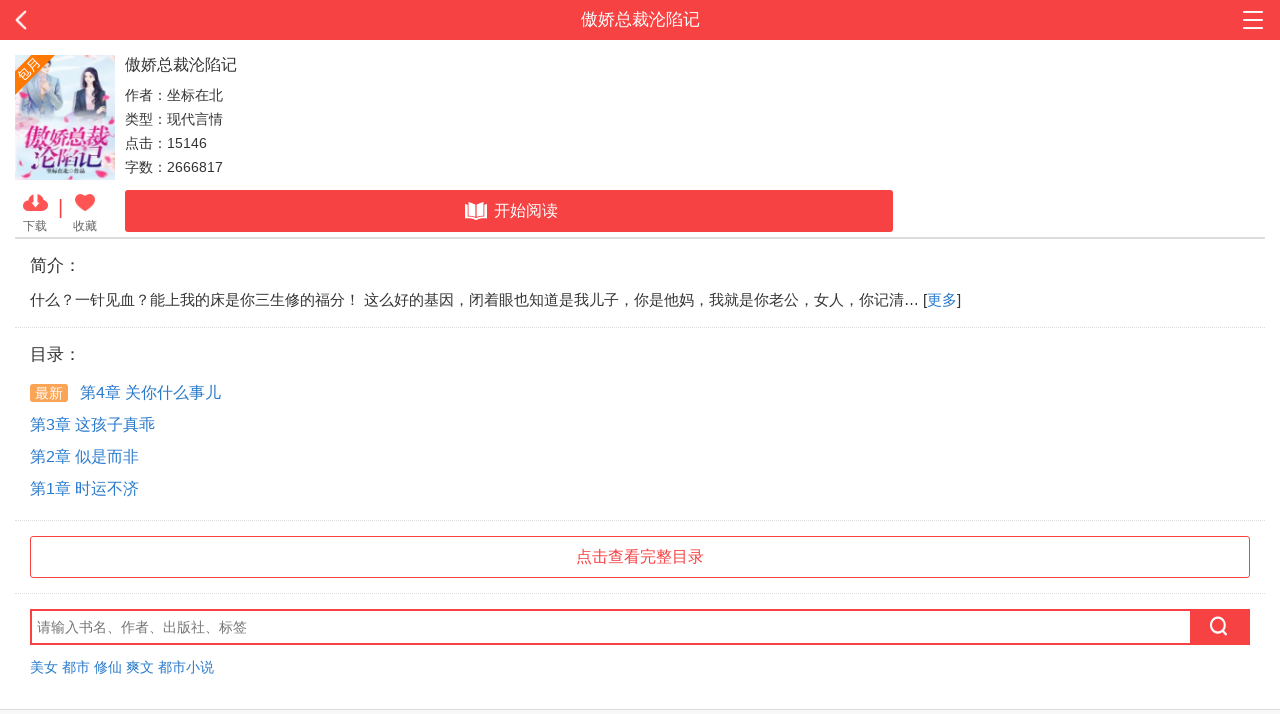

--- FILE ---
content_type: text/html;charset=utf-8
request_url: https://wap.yc.ifeng.com/book/3213626?next=/book/3213626/2
body_size: 10273
content:
<!DOCTYPE> <html> <head> <meta charset="utf-8"> <title>傲娇总裁沦陷记无弹窗广告(坐标在北),傲娇总裁沦陷记最新章节-凤凰网书城</title> <meta name="keywords" content="傲娇总裁沦陷记,傲娇总裁沦陷记最新章节"/> <meta name="description" content="傲娇总裁沦陷记无弹窗最新章节正版授权，《傲娇总裁沦陷记》情节跌宕起伏、扣人心弦，是一本情节与文笔俱佳的玄幻小说，凤凰网书城免费提供傲娇总裁沦陷记最新清爽干净的文字章节在线阅读。"/> <meta property="og:type" content="novel"/> <meta property="og:title" content="傲娇总裁沦陷记"/> <meta property="og:description" content="什么？一针见血？能上我的床是你三生修的福分！ 这么好的基因，闭着眼也知道是我儿子，你是他妈，我就是你老公，女人，你记清楚了！"/> <meta property="og:image" content="https://res.read.ifeng.com/images/book/3213626.jpg"/> <meta property="og:novel:category" content="现代言情"/> <meta property="og:novel:author" content="坐标在北"/> <meta property="og:novel:book_name" content="傲娇总裁沦陷记"/> <meta property="og:novel:read_url" content="https://wap.yc.ifeng.com/book/3213626"/> <meta property="og:url" content="https://wap.yc.ifeng.com/book/3213626"/> <meta property="og:novel:status" content=" 连载 "/> <meta property="og:novel:update_time" content="2024年03月31日 00:00"/> <meta property="og:novel:latest_chapter_name" content="第1163章 信号干扰器"/> <meta property="og:novel:latest_chapter_url" content="https://wap.yc.ifeng.com/book/3213626/1156"/> <meta name="viewport" content="width=device-width, user-scalable=no, initial-scale=1.0, maximum-scale=1.0, minimum-scale=1.0"> <meta name="format-detection" content="telephone=no"/> <meta name="format-detection" content="email=no"/> <meta name="author" content="m.cbchot.com"/> <meta name="apple-mobile-web-app-capable" content="yes"/> <meta name="apple-mobile-web-app-status-bar-style" content="black"/> <link rel="shortcut icon" href="//wap.yc.ifeng.com//favicon.ico" type="image/x-icon"/> <link rel="apple-touch-icon" sizes="57x57" href="//wap.yc.ifeng.com//images/icon57x57.png"/> <link rel="apple-touch-icon" sizes="72x72" href="//wap.yc.ifeng.com//images/icon72x72.png"/> <link rel="apple-touch-icon" sizes="114x114" href="//wap.yc.ifeng.com//images/icon114x114.png"/> <link rel="apple-touch-icon" sizes="144x144" href="//wap.yc.ifeng.com//images/icon144x144.png"/> <link rel="stylesheet" href="//wap.yc.ifeng.com//css/styles.css"/> <link rel="stylesheet" href="//wap.yc.ifeng.com//css/cover_qb.css?v=1"/> </head> <body> <div class="temp-main"> <div class="body"> <div class="header"> <a href="#" class="icon-back">返回</a> <h2>傲娇总裁沦陷记</h2> <div class="header-side"> <a href="javascript:;" class="icon-nav"></a> </div> <div class="sub-nav-bg"></div> <div class="sub-nav"> <ul> <li><a href="https://iyc.ifeng.com/">首页</a></li> <li><a href="/account/bookshelf?next=/book/3213626">我的书架</a></li> <li><a href="/user/space?next=/book/3213626">充值/会员</a></li> </ul> </div> </div> <div class="cover book-month"> <ul class="book-info"> <li class="cover-li"> <img src="https://res.read.ifeng.com/images/book/3213626.jpg" title="傲娇总裁沦陷记" alt="傲娇总裁沦陷记" onerror="javascript:this.src='https://res.read.ifeng.com/images/book/book.jpg'" class="cover-img"> <ul> <li class="cover-icon"> <a href="javascript:;" data-pos="middle" data-ifengpagefrom="book" data-id="3213626" class="halfbtn openapp"> <img src="//wap.yc.ifeng.com//images/cover-xz.png"/><br/>下载 </a> </li> <li class="split">|</li> <li class="cover-icon"> <a id="sc_btn" class="halfbtn" href="/account/login?next=/book/3213626?click=1"> <img src="//wap.yc.ifeng.com//images/cover-sc-0518.png" class="sc-new"><br/>收藏 </a> </li> </ul> </li> <li class="desc-li"> <h3>傲娇总裁沦陷记</h3> <p>作者：坐标在北</p> <p>类型：现代言情</p> <p>点击：15146</p> <p>字数：2666817</p> <div class="continue-read"> <a href="/book/3213626/1" class="blockbtn"><i class="icon-read"></i>开始阅读</a> </div> </li> </ul> <hr/> <hr/> <div class="section info"> <h3>简介：</h3> <p> 什么？一针见血？能上我的床是你三生修的福分！ 这么好的基因，闭着眼也知道是我儿子，你是他妈，我就是你老公，女人，你记清… [<a href="/book/3213626?intro=all">更多</a>] </p> </div> <hr class="dotted"/> <div class="section"> <h3>目录：</h3> <ul class="list"> <li> <a href="/book/3213626/4?next=/book/3213626"> <span class="icon">最新</span> 第4章 关你什么事儿 </a> </li> <li> <a href="/book/3213626/3?next=/book/3213626"> 第3章 这孩子真乖 </a> </li> <li> <a href="/book/3213626/2?next=/book/3213626"> 第2章 似是而非 </a> </li> <li> <a href="/book/3213626/1?next=/book/3213626"> 第1章 时运不济 </a> </li> </ul> </div> <hr class="dotted"/> <div class="section"> <a class="halfbtn" href="javascript:void(0);" onclick="location.href='/book/3213626/catalog'">点击查看完整目录</a> </div> <hr class="dotted"/> <div class="search"> <form action="/book/search" method="post"> <input type="text" name="query" placeholder="请输入书名、作者、出版社、标签"/> <button type="submit"><i class="icon-search"></i></button> </form> <div class="hotword"> <a href="/book/search?query=美女">美女</a> <a href="/book/search?query=都市">都市</a> <a href="/book/search?query=修仙">修仙</a> <a href="/book/search?query=爽文">爽文</a> <a href="/book/search?query=都市小说">都市小说</a> </div> </div> </div> <div class="footer" id="foottt"> <div><a href="https://iyc.ifeng.com/">首页</a><span class="split">·</span><a href="/account/bookshelf">书架</a><span class="split">·</span><a href="/charge">充值</a><span class="split">·</span><a href="http://iyc.ifeng.com/down17/index.shtml">客户端</a></div> <p>手机凤凰网 i.ifeng.com</p> </div> <script src="//wap.yc.ifeng.com//js/vendor/jquery.js"></script> <script type="text/javascript">
$(".icon-back").attr("href","javascript:history.back(-1)");

    /*.click(function(){if (window.history.length <= 0)
        return;
    if (typeof(window.history.back) != 'undefined') {
        window.history.back();
        return;
    } else if (typeof(window.history.go) != 'undefined') {
        window.history.go(-1);
        return;
    } else {
        window.location.href = window.document.referrer;
        return;
    }

if (navigator.userAgent && /(iPhone|iPad|iPod|Safari)/i.test(navigator.userAgent)) {
    $(".icon-back").attr("href","javascript:history.back(-1)")
}
*/
$(".list_a1").attr("href","javascript:void(0);").click(function(){
    if (window.history.length <= 0)
        return;
    if (typeof(window.history.back) != 'undefined') {
        window.history.back();
    } else if (typeof(window.history.go) != 'undefined') {
        window.history.go(-1);
    } else {
        window.location.href = window.document.referrer;
    }
});

function delCookie(name)
{
    var exp = new Date();
    exp.setTime(exp.getTime() - 1);
    var cval=getCookie(name);
    if(cval!=null)
        document.cookie= name + "="+cval+";expires="+exp.toGMTString();
}
if($("#temp_content").length==0){
    delCookie("href_cookie");
}
function getCookie(name)
{
    var arr,reg=new RegExp("(^| )"+name+"=([^;]*)(;|$)");
    if(arr=document.cookie.match(reg))
        return unescape(arr[2]);
    else
        return "no";
}



</script> <script type="text/javascript">

	 var gloableSettings={
            "vt":"5",
            "ch":"",
            "domain":"iyc.ifeng.com",
            "channelPath":"/book/"
        };


</script> <script src="https://p1.ifengimg.com/a/2016/0809/sta_collection_common_iifeng_v4.js"></script> <script src="https://p1.ifengimg.com/a/2016/0809/sta_collection_iifeng_pv_v5.js"></script> <script src="https://s95.cnzz.com/z_stat.php?id=1261500051&web_id=1261500051" language="JavaScript"></script> <script src="https://media.yc.ifeng.com/js/wap-analytics.js"></script> <script src="//wap.yc.ifeng.com//js/vendor/zepto.js"></script> <script src="//wap.yc.ifeng.com//js/plugins.js?v=1"></script> <script src="//wap.yc.ifeng.com//js/main.js?v=1"></script> <script>
        function favorites(run){
            if (!run){
                return;
            }

            //调用ajax
           Zepto.ajax({
                url:"/book/addFavriteJson",
                data:{"bookId":"3213626"},
                type:"post",
                success:function(data){
                    data=eval("("+data+")");
                    if(data.code=="1"){
                        $("#sc_btn").hide();
                        $("#ysc_btn").css("display","").show();
                        toast("已成功加入收藏");
                    }
                }
            })
        }

        $(document.body).ready(function(){
            favorites(false);
        });
        if(document.referrer.length>0&&!/^https?:\/\/.*(ifeng\.com|fread\.com)/.test(document.referrer)){
            Zepto.post('https://wxpage.fread.com/wechat/wx1f8e8df34e70917d/openlink', {
                path: 'pages/bookshelf/reading/reading',
                query: 'bookId='+location.pathname.split('/')[2]+'&chapternum=1&utm=020'
            },function(res){
                if(res.errcode === 0)
                    Zepto('.continue-read a').attr('href', res.openlink).html('免费阅读')
            })
        }
        $("#sc_btn").bind("click",function(){ favorites(true);});
        function toast(txt){
            if($('.toast').length>0){
                clearTimeout(time);
                var $dom = $('.toast');
                $dom.find('p').text(txt);
            }else{
                var $dom  = $('<div class="toast"><p></p></div>');
                $dom.find('p').text(txt);
                $('body').append($dom);
            }

            time = setTimeout(function(){
                $dom.remove();
            },3000)
        }
    </script> </div> </body> </html>

--- FILE ---
content_type: text/css
request_url: https://wap.yc.ifeng.com//css/styles.css
body_size: 23283
content:
a,abbr,acronym,address,applet,article,aside,audio,b,big,blockquote,body,canvas,caption,center,cite,code,dd,del,details,dfn,div,dl,dt,em,embed,fieldset,figcaption,figure,footer,form,h1,h2,h3,h4,h5,h6,header,hgroup,html,i,iframe,img,ins,kbd,label,legend,li,mark,menu,nav,object,ol,output,p,pre,q,ruby,s,samp,section,small,span,strike,strong,sub,summary,sup,table,tbody,td,tfoot,th,thead,time,tr,tt,u,ul,var,video{margin:0;padding:0;border:0;font:inherit;font-size:100%;vertical-align:baseline}html{line-height:1}ol,ul{list-style:none}table{border-collapse:collapse;border-spacing:0}caption,td,th{text-align:left;font-weight:400;vertical-align:middle}blockquote,q{quotes:none}blockquote:after,blockquote:before,q:after,q:before{content:"";content:none}a img{border:none}article,aside,details,figcaption,figure,footer,header,hgroup,main,menu,nav,section,summary{display:block}*{-webkit-tap-highlight-color:rgba(255,255,255,0);-webkit-touch-callout:none}html{margin:0;color:#333;font-size:10px;line-height:1.5rem}body{font-size:1.4rem;font-family:Helvetica,sans-serif}hr{margin:0}a{text-decoration:none;color:#297acb}ol,ul{list-style:none}img{vertical-align:middle;max-width:100%}textarea{resize:none}.blockbtn{display:block;margin:10px 0;padding:0;line-height:42px;font-size:1.6rem;color:#fff;background:#f64243;text-align:center;border-radius:3px}.halfbtn,.more{display:block;padding:0;border:1px solid #f64243;line-height:40px;font-size:1.6rem;color:#f64243;background:#fff;text-align:center;border-radius:3px}.split,.split-c{display:inline-block;margin:0 5px;font-size:2rem;vertical-align:middle}.split-c{color:#f64243}.mt5{margin-top:5px}hr{width:100%;height:0;border:0;border-bottom:1px solid #dcdcdd}hr.dotted{border-bottom:1px dotted #dcdcdd}.red{display:inline-block;padding:0 5px;line-height:1;color:#f64243}.line{display:inline-block;width:4px;margin-right:4px;line-height:1;vertical-align:middle}input[type=radio]{width:16px;height:16px;margin:-2px 0 0;border:none;background:url(img/icon-radio.png) no-repeat;-webkit-appearance:none;vertical-align:middle;outline:0}input[type=radio]:checked{background-image:url(img/icon-radio-checked.png)}.header .header-side a.icon-nav{background-image:url(img/icon-nav.png);background-size:20px 20px}i[class|=icon]{display:inline-block;width:18px;height:18px;margin-right:3px;margin-top:-2px;background-size:100% 100%;background-repeat:no-repeat;background-position:0 0;vertical-align:middle}i.icon-read{width:30px;height:18px;background-image:url(./img/read.png)}i.icon-bonus{width:20px;height:20px;background-image:url(./img/bonus.png)}.icon-vip{display:inline-block;width:20px;height:20px;margin:-2px 5px 0;vertical-align:middle}i.icon-search{width:20px;height:20px;background-image:url(./img/search.png)}i.icon-hot{width:25px;height:15px;background-image:url(./img/hot.gif)}span[class|=icon]{display:inline-block;height:18px;padding:0 5px;margin-right:8px;margin-top:-2px;font-size:1.4rem;color:#fff;line-height:18px;background-color:#fca455;border-radius:3px;vertical-align:middle;font-weight:400}.rDialog{position:fixed;left:10%;width:80%}.rDialog-wrap{position:relative;background:#fff;background-clip:padding-box;border-radius:10px;-moz-border-radius:10px;-o-border-radius:10px;-webkit-border-radius:10px}.rDialog-header-load{text-align:center;background:url(img/alert-loading.gif) no-repeat;background-size:100% 100%;width:50px;height:53px;margin:auto}.rDialog-header-alert,.rDialog-header-ok{text-align:center;background:url(img/alert-icons.png) no-repeat;background-size:100% 100%;width:50px;height:53px;margin:auto}.rDialog-header-alert{background-position:0 -53px}.rDialog-header-ok{background-position:0 0}.rDialog-content{padding:15px;font-size:1.4rem;color:#333;overflow:hidden;text-align:center}.rDialog-footer{overflow:hidden;display:-webkit-flex;display:flex;border-top:1px solid #e6e6e6;text-align:center}.rDialog-footer a{display:block;height:40px;line-height:40px;padding:0 30px;font-size:1.4rem;box-sizing:border-box;-webkit-flex:1}.rDialog-footer a:hover,.rDialog-footer a:link,.rDialog-footer a:visited{text-decoration:none}.rDialog-ok,.rDialog-ok:hover{color:#297acb;border-left:1px solid #e6e6e6}.rDialog-cancel,.rDialog-cancel:hover{color:#f64243}.rDialog-mask{position:fixed;left:0;top:0;width:100%;height:100%;background:#000;opacity:.5}textarea{display:block;width:100%;padding:10px;border:1px solid #dcdcdc;font-size:1.4rem;outline:0;resize:none;box-sizing:border-box;-webkit-border-radius:3px;border-radius:3px}.header{position:relative;height:40px;line-height:40px;background:#f64243}.header h2{float:left;width:60%;font-size:1.7rem;color:#fff;text-align:center;overflow:hidden;text-overflow:ellipsis;white-space:nowrap}.header h2.logo{background:url(img/logo.png) center center no-repeat;background-size:188px 24px;text-indent:-9999px}.header .icon-back{float:left;width:20%;background:url(img/icon-back.png) 15px center no-repeat;background-size:12px 20px;text-indent:-9999px}.header .header-side{float:left;width:20%;padding:8px 15px 0 0;text-align:right;box-sizing:border-box}.header .header-side a{display:inline-block;width:24px;height:24px;background:url(img/icon-home.png) center center no-repeat;background-size:100% 100%;text-indent:-9999px}.header .header-side a.icon-nav{background-image:url(img/icon-nav.png);background-size:20px 20px}.header .sub-nav-bg{display:none;position:fixed;left:0;top:0;z-index:98;width:100%;height:100%;overflow:hidden;background:#fff;opacity:0}.header .sub-nav{display:none;position:absolute;right:5px;top:50px;z-index:99;width:120px;background:#ececec;border:1px solid #e6e6e6;-webkit-border-radius:5px;border-radius:5px;text-align:center}.header .sub-nav:after,.header .sub-nav:before{position:absolute;top:-20px;right:10px;content:"";width:0;height:0;border:10px dashed transparent}.header .sub-nav:before{z-index:100;border-bottom:10px solid #ececec}.header .sub-nav:after{z-index:99;top:-21px;border-bottom:10px solid #d8d8d8}.header .sub-nav li{border-bottom:1px solid #d8d8d8;line-height:40px}.header .sub-nav li:nth-last-of-type(1){border-bottom:none}.header .sub-nav li a{display:block;font-size:1.6rem;color:#666}nav{overflow:hidden;padding:5px 0;line-height:3.2rem;background-color:#f2f2f2}nav a{float:left;display:block;width:20%;font-size:1.6rem;color:#333;text-align:center;box-sizing:border-box}nav a.current{color:#f64243}.footer{padding:30px 0;border-top:1px solid #dcdcdc;line-height:25px;font-size:1.5rem;background:#f8f8f8;text-align:center}.footer p{color:#717171}.banner{position:fixed;left:0;bottom:0;right:0;background:rgba(255,255,255,.9);padding:8px 0;box-sizing:border-box;z-index:19;height:56px;box-shadow:0 -1px 1px #ddd}.banner ul{width:3000px;height:40px;overflow:hidden}.banner li{position:relative;float:left;width:100%;padding:0 10px;box-sizing:border-box}.banner li a.button{display:block;color:#fff}.banner li a.button img{float:left;height:40px}.banner li a.button p{color:#333;font-size:12px;line-height:16px;overflow:hidden;display:-webkit-box;display:box;text-overflow:ellipsis;-webkit-box-orient:vertical;-webkit-line-clamp:2}.banner li a.button .label{float:left;margin-left:10px;width:50%;margin-top:5px}.banner li a.button strong{border-radius:3px;background:#f44242;color:#fff;font-size:13px;padding:5px 8px;float:right;font-weight:100;margin-right:30px;margin-top:9px;line-height:15px}.banner li a.close{position:absolute;top:12px;right:10px;width:20px;height:20px;background:url(./img/close.png) no-repeat 0 0/100% 100%}.banner .dot{position:absolute;bottom:4px;left:50%;margin-left:-15px}.banner .dot span{display:inline-block;margin:0 2px;width:0;height:0;border:2px solid #ccc;border-radius:50%}.banner .dot span.current{border-color:#f54343}.section{padding:15px;font-size:1.5rem}.section h3{position:relative;margin-bottom:10px;font-size:1.7rem;font-weight:400}.section h3 .view-more{position:absolute;right:0;top:0;font-size:1.6rem}.section+.search{padding:0 15px 20px}.section.type-list{padding-bottom:10px}.cover{position:relative;padding:15px}.cover .cover-img{float:left;width:100px;height:125px}.cover:after{position:absolute;left:15px;top:15px;content:" ";width:40px;height:40px;z-index:10}.cover.book-free:after{background:url(./img/book-free.png) no-repeat 0 0/40px 40px}.cover.book-month:after{background:url(./img/book-month.png) no-repeat 0 0/40px 40px}.cover.book-best:after{background:url(./img/book-best.png) no-repeat 0 0/40px 40px}.cover .desc{margin-left:110px}.cover .desc h3{margin-bottom:8px;font-size:1.6rem}.cover .btn-group{display:-webkit-box;margin-top:15px}.cover .btn-group .halfbtn{-webkit-box-flex:1;margin-right:7px}.cover .btn-group .halfbtn:nth-last-of-type(1){margin-left:7px;margin-right:0}a.cover{display:block;padding:0;margin:10px 0;color:#999}a.cover .desc{height:125px}a.cover .desc h3{margin-bottom:0;color:#333}a.cover .desc p:nth-of-type(1){margin:5px 0;overflow:hidden;text-overflow:ellipsis;white-space:nowrap}a.cover .desc p:nth-of-type(2){overflow:hidden;display:-webkit-box;display:box;text-overflow:ellipsis;-webkit-box-orient:vertical;-webkit-line-clamp:3}.other{padding:15px;background:#f8f8f8}.other a{font-size:1.6rem;color:#f64243}.reward .list{margin-top:10px}.coverlist li{margin-bottom:15px}.coverlist li a{display:block;overflow:hidden;color:#666}.coverlist li a img{float:left;width:64px;height:80px;margin-right:10px}.coverlist li a h4{font-size:1.6rem;color:#333;font-weight:700;overflow:hidden;text-overflow:ellipsis;white-space:nowrap}.coverlist li a h4+p{margin:4px 0}.coverlist li a p{overflow:hidden;text-overflow:ellipsis;white-space:nowrap}.coverlist li a strong{color:#297acb}.book-list{overflow:hidden}.book-list li{float:left;width:33%;padding-bottom:10px;zoom:1;vertical-align:top}.book-list li:nth-child(3n-1){width:34%;text-align:center}.book-list li:nth-child(3n+3){text-align:right}.book-list li a{position:relative;display:inline-block;width:90px;line-height:1.4em;text-align:center}.book-list li a img{width:90px;height:113px}.book-list li a h3{margin:5px 0 0;font-size:1.4rem;color:#333;font-weight:400;overflow:hidden;text-overflow:ellipsis;white-space:nowrap}.list li{font-size:1.6rem;line-height:3.2rem;overflow:hidden;text-overflow:ellipsis;white-space:nowrap}.list li img{margin-top:-2px;vertical-align:middle}.cover+.list a{color:#333}.cover+.list a strong{margin-left:5px;font-size:1.4rem;color:#999}.cover+.list a .red{padding-left:0}.cover+.list p{margin-bottom:15px;line-height:2rem;font-size:1.4rem;color:#999;white-space:normal;overflow:hidden;display:-webkit-box;display:box;text-overflow:ellipsis;-webkit-box-orient:vertical;-webkit-line-clamp:2}.type-list li:nth-of-type(1){font-weight:700;color:#333}.type-list li a{color:#666}.dot-list{padding-bottom:5px}.dot-list li{padding-left:20px;background:url(img/icon-dot.png) 5px center no-repeat}.dot-list li a{color:#333}.rank-list+.pageform{padding-top:15px}.rank-list+.more{margin-top:10px}.rank-list li{font-size:1.6rem;line-height:3.2rem;overflow:hidden;text-overflow:ellipsis;white-space:nowrap}.rank-list li a{color:#333}.rank-list li .num{display:inline-block;padding:0 5px;line-height:20px;font-size:1.4rem;color:#fff;background-color:#cacaca;-webkit-border-radius:3px;border-radius:3px}.rank-list li .num.num-hot{background-color:#fca455}.rank-list li .num.num-fixed{width:20px;padding:0;text-align:center}.rank-list li strong{margin:0 3px;color:#f64243}.rank-list li strong.blue{color:#297acb}.rank-list li strong.grey{color:#999}.comment-list h3{position:relative;padding:15px 15px 0;font-size:1.7rem;font-weight:400}.comment-list h3 .view-more{position:absolute;right:15px;top:15px;font-size:1.6rem}.comment-list li{padding:15px;border-bottom:1px dashed #dcdcdc;font-size:1.6rem}.comment-list li .time{color:#999}.comment-list li:nth-last-of-type(1){border-bottom:none}.comment-list li .title{margin-bottom:5px;font-weight:700}.comment-list .pageform{padding:15px 0}.tab-menu{display:-webkit-box;border-bottom:1px solid #dcdcdc;font-size:1.6rem}.tab-menu a{display:block;padding:10px 0;color:#333;-webkit-box-flex:1;text-align:center}.tab-menu a.current{color:#f64243;border-bottom:2px solid #f64243}.tab-menu a:nth-of-type(1){margin-right:20px}.tab-menu a:nth-last-of-type(1){margin-left:20px}.pageform{font-size:1.4rem;text-align:center}.pageform a{display:inline-block;margin:0 10px}.pageform input{height:28px;width:60px;border:1px solid #dcdcdc;text-align:center;outline:0}.pageform button{height:28px;border:0;padding:0 10px;margin-left:10px;font-size:1.4rem;color:#fff;background:#f64243;text-align:center;border-radius:3px;vertical-align:middle}.links{background-color:#f2f2f2}.links ul{overflow:hidden;padding:5px 0}.links ul li{float:left;width:25%;margin:10px 0;line-height:1;border-right:1px solid #333;text-align:center;box-sizing:border-box}.links ul li a{font-size:1.6rem;color:#333}.links ul li a.active{color:#f64243}.links ul li:nth-last-of-type(1){border-right:none}.prompt{padding:15px;color:#999}.prompt h3{margin-bottom:10px;font-size:1.6rem;color:#f64243}.prompt-win{padding:50px 15px;line-height:2.8rem;font-size:1.5rem;color:#999;text-align:center}.prompt-win i{display:inline-block;width:80px;height:80px;margin-bottom:20px;background:url(img/icon-success.png) no-repeat;background-size:100% 100%}.prompt-win i.icon-failure{background-image:url(img/icon-failure.png)}.prompt-win i.icon-notice{background-image:url(img/icon-notice.png)}.prompt-win i.icon-success-wx{background:url(img/icon-success-wx.png) no-repeat}.prompt-win i.icon-failure-wx{background:url(img/icon-warning-wx.png) no-repeat}.prompt-win h3{font-size:1.8rem;color:#333}.rDialog-ok,.rDialog-ok:hover{border-left:none}.links{background:#f44343;text-align:center;color:#fff;padding:15px}.links a{color:#fff;font-size:14px;margin:0 5px}.links .copyright{opacity:.6;font-size:12px;font-weight:100}#slider{position:relative;z-index:1}#slider .slider{position:relative;width:100%;z-index:5;overflow:hidden;height:175px}@media screen and (min-width:321px) and (max-width:360px){#slider .slider{height:197px}}@media screen and (min-width:361px) and (max-width:375px){#slider .slider{height:205px}}@media screen and (min-width:376px) and (max-width:384px){#slider .slider{height:210px}}@media screen and (min-width:385px) and (max-width:400px){#slider .slider{height:136px}}@media screen and (min-width:401px) and (max-width:414px){#slider .slider{height:219px}}@media screen and (min-width:415px) and (max-width:424px){#slider .slider{height:232px}}@media screen and (min-width:425px) and (max-width:480px){#slider .slider{height:263px}}@media screen and (min-width:481px) and (max-width:540px){#slider .slider{height:295px}}@media screen and (min-width:541px){#slider .slider{height:100%}}#slider .slider ul{overflow:hidden}#slider .slider ul li{float:left;position:relative;z-index:8;width:100%}#slider .slider ul li a{position:relative;display:block}#slider .slider ul li a:before{display:block;content:"";padding-top:54.6875%}#slider .slider ul li a img{position:absolute;left:0;top:0;z-index:3;width:100%;height:100%}#slider .slider ul li a strong{position:absolute;left:0;bottom:0;width:100%;z-index:999999;height:3rem;padding:0 15px;line-height:3rem;color:#fff;background-image:linear-gradient(180deg,transparent,#000);background-image:-o-linear-gradient(90deg,transparent,#000);background-image:-moz-linear-gradient(90deg,transparent,#000);background-image:-webkit-linear-gradient(-90deg,transparent,#000);box-sizing:border-box}#slider .dot{position:absolute;right:10px;bottom:10px;z-index:999;height:10px;line-height:0;font-size:0}#slider .dot span{display:inline-block;width:10px;height:10px;margin:0 2px;font-size:0;line-height:0;background-color:#7d7a73;opacity:.8;border-radius:5px}#slider .dot span.current{background-color:#fff}a[title="站长统计"]{display:none}.search{padding:15px}.search form{position:relative;border:2px solid #f64243}.search input{width:100%;height:32px;border:none;padding:0 5px;font-size:1.4rem;-webkit-box-sizing:border-box;box-sizing:border-box;outline:0}.search button{position:absolute;top:0;width:60px;right:-2px;bottom:0;padding:0;height:32px;border:2px solid #f64243;color:#fff;background:#f64243}.hotword{margin:10px 0 0}.category{overflow:hidden}.category h3{padding:15px 15px 0;font-size:1.7rem}.category h3 strong{color:#999}.category ul{overflow:hidden;padding:5px 0;font-size:1.6rem}.category li{float:left;width:25%;padding:10px 0;text-align:center}.category li a{display:block;border-right:1px solid #dcdcdc;line-height:1;color:#333}.category li:nth-of-type(4n) a{border-right:none}.monthly{padding:15px;text-align:center}.top{padding:15px;border-bottom:1px solid #dcdcdc;font-size:1.6rem}.catalog li{padding:5px 0;border-bottom:1px solid #dcdcdc}.catalog li a{display:block;padding:0 15px;overflow:hidden;text-overflow:ellipsis;white-space:nowrap}.catalog .icon{margin-left:5px;font-size:1.4rem}.catalog .pageform{padding:15px 0}.comment{font-size:1.5rem}.comment button{width:100%;margin:15px 0 0;border:none;outline:0;box-sizing:border-box}.info .halfbtn{margin-top:10px}.set-form .item{padding:10px 15px;border-bottom:1px solid #dcdcdc;font-size:1.6rem;color:#333}.set-form .item select{float:right;border:none;padding-right:20px;font-size:1.6rem;color:#999;text-align:right;background:url(img/icon-arrow.png) right center no-repeat;background-size:16px auto;outline:0;direction:rtl}.set-form .item:nth-last-of-type(1){border-bottom:none}.set-form button{position:fixed;right:15px;top:0;padding:0;margin:0;border:none;font-size:1.6rem;line-height:40px;color:#fff;background:0 0;outline:0}.links ul li:nth-of-type(4n){border-right:none}.reward label{display:block;padding:8px 0;font-size:1.6rem;color:#666}.reward .blockbtn{width:100%;border:none}.no-result{padding:15px;text-align:center}.con-links ul li{width:33.33%}.content-last{padding:20px 0;font-size:1.6rem}.h-bg{display:none;position:fixed;top:60px;left:0;z-index:4;width:100%;height:46px;background:#f64243}.list_a1{position:absolute;display:block;left:0;top:0;width:36px;height:46px;padding:0 5px 0 14px;background:url(img/icon-back.png) 15px center no-repeat;-webkit-background-size:12px 20px;text-indent:-9999px}.read-head{position:absolute;right:5px}.read-head a{position:relative;display:block;float:left;width:36px;height:36px;padding:0 10px;margin:5px 0;text-indent:-9999px}.read-head a.active:after{display:block;position:absolute;left:22px;bottom:-5px;content:"";width:0;height:0;line-height:0;border:6px dashed transparent;border-bottom:8px solid #fff}.list_a2{background:url(img/read-icon.png) 15px 5px no-repeat;-webkit-background-size:28px 366px}.list_a3{background:url(img/read-icon.png) 15px -30px no-repeat;-webkit-background-size:28px 366px}.list_a4{background:url(img/icon-home.png) center center no-repeat;-webkit-background-size:28px 28px}.list_a5{background:url(img/icon-listen.png) center center no-repeat;-webkit-background-size:28px 28px}.tab_2{position:fixed;top:104px;width:100%;z-index:3;height:72px;border-bottom:1px solid #525656;border-top:2px solid #fff;background:rgba(0,0,0,.8);display:none}.tab_2 a{position:relative;display:block;height:35px;padding-top:40px;font-size:14px;color:#fff;-webkit-box-flex:1;text-align:center}.tab_2 a:after{display:block;position:absolute;left:50%;top:10px;content:"";width:28px;height:28px;margin-left:-14px;background:url(img/read-icon.png) 0 -101px no-repeat;-webkit-background-size:28px 366px}.tab_2 a.icon-6:after{background-position:0 -68px}.tab_2 a.icon-7:after{background-position:0 -169px}.tab_2 a.icon-8:after{background-position:0 -135px}.flex-con{display:-webkit-box;-webkit-box-sizing:border-box}.book{position:relative;z-index:1;overflow:hidden;padding:15px;line-height:160%;font-size:1.8rem;font-family:Microsoft YaHei;padding-top:70px}.book h3{font-size:1.6rem;color:#999}.book p{margin:15px 0;text-indent:2em;word-wrap:break-word}.book .content{padding:15px 0;word-break:break-all;overflow:hidden;word-wrap:break-word}.book dl dt{font-size:12px;color:#999;line-height:20px}.book dl dd a{font-size:14px;color:#2e6ff4}.zj-btn{display:-webkit-box;-webkit-box-sizing:border-box;margin:15px 10px}.zj-btn a{-webkit-box-flex:1;display:block;height:35px;line-height:35px;background:#f64243;color:#fff;text-align:center}#memu{width:20%;margin-right:5px}#nextPage{width:80%}#nextPage.undisabled{background:#ccc}.foot-bg{position:fixed;bottom:0;left:0;z-index:4;width:100%;height:56px;background:#f64243;display:none}.foot-bg a{position:relative;display:block;height:24px;padding-top:32px;font-size:14px;color:#fff;-webkit-box-flex:1;text-align:center}.foot-bg a:after{display:block;position:absolute;left:50%;top:5px;content:"";width:28px;height:28px;margin-left:-14px;background:url(img/read-icon.png) 0 -204px no-repeat;-webkit-background-size:28px 366px}.foot-bg a.icon-2:after{background-position:0 -237px}.foot-bg a.icon-3:after{background-position:0 -304px}.foot-bg a.icon-4:after{background-position:0 -270px}.foot-bg a.icon-5:after{background-position:0 -338px}.foot-bg a.undisabled{opacity:.6}.topbanner{position:fixed;top:0;left:0;height:60px;z-index:150;background:rgba(255,255,255,.95);width:100%}.topbanner .toper{overflow:hidden;padding:7px 15px}.topbanner .toper .img{float:left;width:37.5px;height:50px}.topbanner .toper .desc{float:left;margin-left:10px;width:60%}.topbanner .toper .desc h3{font-size:16px;margin-top:5px;overflow:hidden;text-overflow:ellipsis;white-space:nowrap}.topbanner .toper .desc p{font-size:12px;margin-top:-3px}.topbanner .toper .desc p em{color:#f44242}.topbanner a{position:absolute;right:15px;top:13px;background:#f44242;border-radius:4px;font-size:15px;color:#fff;padding:5px}.nice{position:fixed;display:none;left:10%;top:80px;width:80%;right:10%;z-index:201;text-align:center;box-sizing:border-box}.nice+.overlay{display:none;position:fixed;left:0;right:0;top:0;bottom:0;background:rgba(0,0,0,.6);z-index:200}.nice .txt{position:absolute;left:0;right:0;top:26px}.nice h2{color:#f64243;font-size:1.8rem;font-family:SimHei;font-weight:900;margin-bottom:15px}.nice h3{color:#f64243}.nice .button{position:absolute;bottom:25px;left:50%;margin-left:-75px;width:150px;height:37px;background:url(./img/download-btn.png) no-repeat 0 0;background-size:100%}.nice .close{display:block;position:absolute;left:50%;bottom:-50px;width:25px;height:25px;background:url(./img/close-btn.png) no-repeat 0 0;background-size:100%;margin-left:-12px}.ad{width:100%;margin:0}.ad img{width:100%}.read-href{position:absolute;left:5px;top:5px;height:36px;line-height:36px;color:#fff;font-size:16px}.read-href a{color:#fff;font-size:16px}.listen-dlb{display:none;position:fixed;top:0;left:0;height:100%;width:100%;z-index:10000;background:rgba(0,0,0,.3);text-align:center}.listen-dlb-info{position:relative;top:30%;left:5%;width:90%;text-align:center}.listen-dlb-info .info-txt{position:absolute;top:45px;width:100%;padding:80px 0 10px;background:#fff;border-radius:10px;line-height:40px;font-size:16px;z-index:1}.listen-dlb-info img{position:relative;height:100px;z-index:2}.btn-cancel,.btn-download{display:inline-block;width:40%;margin:10px 2%;border:1px solid #ee3721;border-radius:5px;background:#fff;font-size:18px;color:#ee3721;outline:0}.btn-download{border:1px solid #ee3721;background:#ee3721;color:#fff}.banner:hover{background:rgba(242,242,242,.9)}

--- FILE ---
content_type: text/css
request_url: https://wap.yc.ifeng.com//css/cover_qb.css?v=1
body_size: 3314
content:
.cover .book-info {
	width: 100%;
	list-style: none
}

.cover .book-info li {
	float: left
}

.cover .book-info li.cover-li {
	width: 100px;
	margin-right: 10px
}

.cover .book-info li.cover-li ul {

}

.cover .book-info li.cover-li ul .split {
	display: block;
	width: 10px;
	margin: 15px 0;
	color: #f64243;
	font-weight: 100;
	font-size: 2rem;
	text-align: center
}

.cover .book-info li.cover-li ul .cover-icon {
	padding: 5px 0;
	width: 40px;
	margin-top: 5px;
	text-align: center
}

.cover .book-info li.cover-li ul .cover-icon img {
	width: 25px
}

.cover .book-info li.cover-li ul .cover-icon .halfbtn {
	margin-top:0;
	border:0;
	font-size: 12px;
	color: #666;
	line-height: 1.2rem;
	background: none;
}
.cover .book-info li.cover-li ul .cover-icon .halfbtn img{
	margin-bottom:5px;
}



.cover .book-info li.desc-li {
	width: 62%
}

.cover .book-info li.desc-li h3 {
	margin-bottom: 8px;
	font-size: 16px;
	height: 20px;
	line-height: 20px;
	overflow: hidden;
	text-overflow: ellipsis;
	white-space: nowrap
}

.cover .book-info li.desc-li .continue-read {
	position: absolute;
	top: 140px;
	width: 60%
}

.cover .book-info li.desc-li .qb-btn {
	display: block;
	width: 60%;
	position: absolute;
	top: 140px;
	height: 40px;
	line-height: 40px;
	margin: 10px 0;
	font-size: 1.5rem;
	color: #f64243
}

.cover .book-info li.desc-li .qb-btn span {
	position: relative;
	top: 0;
	left: 0;
	border: 1px solid #f54343;
	border-right: 0;
	border-radius: 4px 0 0 4px;
	display: inline-block;
	height: 38px;
	line-height: 38px;
	padding-left: 10px;
	padding-right: 10px
}

@media screen and (min-width: 320px) and (max-width: 360px) {
	.cover .book-info li.desc-li .qb-btn span {
		padding-left: 10px;
		padding-right: 10px
	}
}

@media screen and (min-width: 361px) {
	.cover .book-info li.desc-li .qb-btn span {
		padding-left: 20px;
		padding-right: 20px
	}
}

.cover .book-info li.desc-li .qb-btn img {
	position: relative;
	top: -1px;
	left: 0;
	height: 40px
}

.cover .book-info li.desc-li .qb-btn-have {
	display: block;
	position: absolute;
	top: 140px;
	width: 60%;
	max-width: 300px;
	height: 40px;
	line-height: 40px;
	margin: 10px 0;
	font-size: 1.5rem;
	color: #999999
}

.cover .book-info li.desc-li .qb-btn-have span {
	position: relative;
	top: 0;
	left: 0;
	border-radius: 4px 0 0 4px;
	background: #dddddd;
	display: inline-block;
	height: 40px;
	line-height: 40px;
	padding-left: 10px;
	padding-right: 10px
}

@media screen and (min-width: 320px) and (max-width: 360px) {
	.cover .book-info li.desc-li .qb-btn-have span {
		padding-left: 10px;
		padding-right: 10px
	}
}

@media screen and (min-width: 361px) {
	.cover .book-info li.desc-li .qb-btn-have span {
		padding-left: 20px;
		padding-right: 20px
	}
}

.cover .book-info li.desc-li .qb-btn-have img {
	position: relative;
	top: -1px;
	left: 0;
	height: 40px
}
.cover .book-info li.cover-li ul .cover-icon img.sc-new {
	width:20px;
	padding:4px 0;
}
.cover .book-info li.cover-li ul .cover-icon .ysc-href{
	font-size:12px;
	color:#c2c2c2;
}
.toast {
	position: fixed;
	margin: 0 auto;
	top: 48%;
	left: 20%;
	width: 60%;
	text-align: center;
	z-index: 111;
}

.toast p {
	display: inline-block;
	background: #000;
	padding: 10px;
	opacity: 0.8;
	color: #fff;
	font-size: 14px;
	line-height: 20px;
	border-radius: 5px;
	text-align: left;
}


--- FILE ---
content_type: application/javascript
request_url: https://wap.yc.ifeng.com//js/plugins.js?v=1
body_size: 36822
content:
/*
 * Swipe 2.0
 *
 * Brad Birdsall
 * Copyright 2013, MIT License
 *
 */
function copyText(text){
   if (navigator.clipboard) {
        navigator.clipboard.writeText(text);
    } else {
        var textarea = document.createElement('textarea');
        document.body.appendChild(textarea);
        textarea.style.position = 'fixed';
        textarea.style.clip = 'rect(0 0 0 0)';
        textarea.style.top = '10px';
        textarea.value = text;
        textarea.select();
        document.execCommand('copy', true);
        document.body.removeChild(textarea);
    }
}
function Swipe(container, options) {

    "use strict";

    // utilities
    var noop = function() {}; // simple no operation function
    var offloadFn = function(fn) { setTimeout(fn || noop, 0) }; // offload a functions execution

    // check browser capabilities
    var browser = {
        addEventListener: !!window.addEventListener,
        touch: ('ontouchstart' in window) || window.DocumentTouch && document instanceof DocumentTouch,
        transitions: (function(temp) {
            var props = ['transitionProperty', 'WebkitTransition', 'MozTransition', 'OTransition', 'msTransition'];
            for ( var i in props ) if (temp.style[ props[i] ] !== undefined) return true;
            return false;
        })(document.createElement('swipe'))
    };

    // quit if no root element
    if (!container) return;
    var element = container.children[0];
    var slides, slidePos, width, length;
    options = options || {};
    var index = parseInt(options.startSlide, 10) || 0;
    var speed = options.speed || 300;
    options.continuous = options.continuous !== undefined ? options.continuous : true;

    function setup() {

        // cache slides
        slides = element.children;
        length = slides.length;

        // set continuous to false if only one slide
        if (slides.length < 2) options.continuous = false;

        //special case if two slides
        if (browser.transitions && options.continuous && slides.length < 3) {
            element.appendChild(slides[0].cloneNode(true));
            element.appendChild(element.children[1].cloneNode(true));
            slides = element.children;
        }

        // create an array to store current positions of each slide
        slidePos = new Array(slides.length);

        // determine width of each slide
        width = container.getBoundingClientRect().width || container.offsetWidth;

        element.style.width = (slides.length * width) + 'px';

        // stack elements
        var pos = slides.length;
        while(pos--) {

            var slide = slides[pos];

            slide.style.width = width + 'px';
            slide.setAttribute('data-index', pos);

            if (browser.transitions) {
                slide.style.left = (pos * -width) + 'px';
                move(pos, index > pos ? -width : (index < pos ? width : 0), 0);
            }

        }

        // reposition elements before and after index
        if (options.continuous && browser.transitions) {
            move(circle(index-1), -width, 0);
            move(circle(index+1), width, 0);
        }

        if (!browser.transitions) element.style.left = (index * -width) + 'px';

        container.style.visibility = 'visible';

    }

    function prev() {

        if (options.continuous) slide(index-1);
        else if (index) slide(index-1);

    }

    function next() {

        if (options.continuous) slide(index+1);
        else if (index < slides.length - 1) slide(index+1);

    }

    function circle(index) {

        // a simple positive modulo using slides.length
        return (slides.length + (index % slides.length)) % slides.length;

    }

    function slide(to, slideSpeed) {

        // do nothing if already on requested slide
        if (index == to) return;

        if (browser.transitions) {

            var direction = Math.abs(index-to) / (index-to); // 1: backward, -1: forward

            // get the actual position of the slide
            if (options.continuous) {
                var natural_direction = direction;
                direction = -slidePos[circle(to)] / width;

                // if going forward but to < index, use to = slides.length + to
                // if going backward but to > index, use to = -slides.length + to
                if (direction !== natural_direction) to =  -direction * slides.length + to;

            }

            var diff = Math.abs(index-to) - 1;

            // move all the slides between index and to in the right direction
            while (diff--) move( circle((to > index ? to : index) - diff - 1), width * direction, 0);

            to = circle(to);

            move(index, width * direction, slideSpeed || speed);
            move(to, 0, slideSpeed || speed);

            if (options.continuous) move(circle(to - direction), -(width * direction), 0); // we need to get the next in place

        } else {

            to = circle(to);
            animate(index * -width, to * -width, slideSpeed || speed);
            //no fallback for a circular continuous if the browser does not accept transitions
        }

        index = to;
        offloadFn(options.callback && options.callback(index, slides[index]));
    }

    function move(index, dist, speed) {

        translate(index, dist, speed);
        slidePos[index] = dist;

    }

    function translate(index, dist, speed) {

        var slide = slides[index];
        var style = slide && slide.style;

        if (!style) return;

        style.webkitTransitionDuration =
            style.MozTransitionDuration =
                style.msTransitionDuration =
                    style.OTransitionDuration =
                        style.transitionDuration = speed + 'ms';

        style.webkitTransform = 'translate(' + dist + 'px,0)' + 'translateZ(0)';
        style.msTransform =
            style.MozTransform =
                style.OTransform = 'translateX(' + dist + 'px)';

    }

    function animate(from, to, speed) {

        // if not an animation, just reposition
        if (!speed) {

            element.style.left = to + 'px';
            return;

        }

        var start = +new Date;

        var timer = setInterval(function() {

            var timeElap = +new Date - start;

            if (timeElap > speed) {

                element.style.left = to + 'px';

                if (delay) begin();

                options.transitionEnd && options.transitionEnd.call(event, index, slides[index]);

                clearInterval(timer);
                return;

            }

            element.style.left = (( (to - from) * (Math.floor((timeElap / speed) * 100) / 100) ) + from) + 'px';

        }, 4);

    }

    // setup auto slideshow
    var delay = options.auto;
    var interval;

    function begin() {
        interval = setTimeout(next, delay);

    }

    function stop() {

        //delay = 0;
        clearTimeout(interval);

    }


    // setup initial vars
    var start = {};
    var delta = {};
    var isScrolling;

    // setup event capturing
    var events = {

        handleEvent: function(event) {

            switch (event.type) {
                case 'touchstart': this.start(event); break;
                case 'touchmove': this.move(event); break;
                case 'touchend': offloadFn(this.end(event)); break;
                case 'webkitTransitionEnd':
                case 'msTransitionEnd':
                case 'oTransitionEnd':
                case 'otransitionend':
                case 'transitionend': offloadFn(this.transitionEnd(event)); break;
                case 'resize': offloadFn(setup); break;
            }

            if (options.stopPropagation) event.stopPropagation();

        },
        start: function(event) {

            var touches = event.touches[0];

            // measure start values
            start = {

                // get initial touch coords
                x: touches.pageX,
                y: touches.pageY,

                // store time to determine touch duration
                time: +new Date

            };

            if(index !== 0 && typeof TaduNative !="undefined"){
                TaduNative.lockTouchEvent();
            }
            // used for testing first move event
            isScrolling = undefined;

            // reset delta and end measurements
            delta = {};

            // attach touchmove and touchend listeners
            element.addEventListener('touchmove', this, false);
            element.addEventListener('touchend', this, false);

        },
        move: function(event) {

            // ensure swiping with one touch and not pinching
            if ( event.touches.length > 1 || event.scale && event.scale !== 1) return

            if (options.disableScroll) event.preventDefault();

            var touches = event.touches[0];

            // measure change in x and y
            delta = {
                x: touches.pageX - start.x,
                y: touches.pageY - start.y
            }



            // determine if scrolling test has run - one time test
            if ( typeof isScrolling == 'undefined') {
                isScrolling = !!( isScrolling || Math.abs(delta.x) < Math.abs(delta.y) );
            }

            // if user is not trying to scroll vertically
            if (!isScrolling) {

                // prevent native scrolling
                event.preventDefault();

                // stop slideshow
                stop();

                // increase resistance if first or last slide
                if (options.continuous) { // we don't add resistance at the end

                    translate(circle(index-1), delta.x + slidePos[circle(index-1)], 0);
                    translate(index, delta.x + slidePos[index], 0);
                    translate(circle(index+1), delta.x + slidePos[circle(index+1)], 0);

                } else {

                    delta.x =
                        delta.x /
                        ( (!index && delta.x > 0               // if first slide and sliding left
                        || index == slides.length - 1        // or if last slide and sliding right
                        && delta.x < 0                       // and if sliding at all
                        ) ?
                            ( Math.abs(delta.x) / width + 1 )      // determine resistance level
                            : 1 );                                 // no resistance if false

                    // translate 1:1
                    translate(index-1, delta.x + slidePos[index-1], 0);
                    translate(index, delta.x + slidePos[index], 0);
                    translate(index+1, delta.x + slidePos[index+1], 0);
                }

            }

        },
        end: function(event) {

            // measure duration
            var duration = +new Date - start.time;

            // determine if slide attempt triggers next/prev slide
            var isValidSlide =
                Number(duration) < 250               // if slide duration is less than 250ms
                && Math.abs(delta.x) > 20            // and if slide amt is greater than 20px
                || Math.abs(delta.x) > width/2;      // or if slide amt is greater than half the width

            // determine if slide attempt is past start and end
            var isPastBounds =
                !index && delta.x > 0                            // if first slide and slide amt is greater than 0
                || index == slides.length - 1 && delta.x < 0;    // or if last slide and slide amt is less than 0

            if (options.continuous) isPastBounds = false;

            // determine direction of swipe (true:right, false:left)
            var direction = delta.x < 0;

            // if not scrolling vertically
            if (!isScrolling) {

                if (isValidSlide && !isPastBounds) {

                    if (direction) {

                        if (options.continuous) { // we need to get the next in this direction in place

                            move(circle(index-1), -width, 0);
                            move(circle(index+2), width, 0);

                        } else {
                            move(index-1, -width, 0);
                        }

                        move(index, slidePos[index]-width, speed);
                        move(circle(index+1), slidePos[circle(index+1)]-width, speed);
                        index = circle(index+1);

                    } else {
                        if (options.continuous) { // we need to get the next in this direction in place

                            move(circle(index+1), width, 0);
                            move(circle(index-2), -width, 0);

                        } else {
                            move(index+1, width, 0);
                        }

                        move(index, slidePos[index]+width, speed);
                        move(circle(index-1), slidePos[circle(index-1)]+width, speed);
                        index = circle(index-1);

                    }

                    options.callback && options.callback(index, slides[index]);

                } else {

                    if (options.continuous) {

                        move(circle(index-1), -width, speed);
                        move(index, 0, speed);
                        move(circle(index+1), width, speed);

                    } else {

                        move(index-1, -width, speed);
                        move(index, 0, speed);
                        move(index+1, width, speed);
                    }

                }

            }

            // kill touchmove and touchend event listeners until touchstart called again
            element.removeEventListener('touchmove', events, false)
            element.removeEventListener('touchend', events, false)

        },
        transitionEnd: function(event) {

            if (parseInt(event.target.getAttribute('data-index'), 10) == index) {

                if (delay) begin();

                options.transitionEnd && options.transitionEnd.call(event, index, slides[index]);

            }

        }

    }

    // trigger setup
    setup();

    // start auto slideshow if applicable
    if (delay) begin();


    // add event listeners
    if (browser.addEventListener) {

        // set touchstart event on element
        if (browser.touch) element.addEventListener('touchstart', events, false);

        if (browser.transitions) {
            element.addEventListener('webkitTransitionEnd', events, false);
            element.addEventListener('msTransitionEnd', events, false);
            element.addEventListener('oTransitionEnd', events, false);
            element.addEventListener('otransitionend', events, false);
            element.addEventListener('transitionend', events, false);
        }

        // set resize event on window
        window.addEventListener('resize', events, false);

    } else {

        window.onresize = function () { setup() }; // to play nice with old IE

    }

    // expose the Swipe API
    return {
        setup: function() {

            setup();

        },
        slide: function(to, speed) {

            // cancel slideshow
            stop();

            slide(to, speed);

        },
        prev: function() {

            // cancel slideshow
            stop();

            prev();

        },
        next: function() {

            // cancel slideshow
            stop();

            next();

        },
        stop: function() {

            // cancel slideshow
            stop();

        },
        getPos: function() {

            // return current index position
            return index;

        },
        getNumSlides: function() {

            // return total number of slides
            return length;
        },
        kill: function() {

            // cancel slideshow
            stop();

            // reset element
            element.style.width = '';
            element.style.left = '';

            // reset slides
            var pos = slides.length;
            while(pos--) {

                var slide = slides[pos];
                slide.style.width = '';
                slide.style.left = '';

                if (browser.transitions) translate(pos, 0, 0);

            }

            // removed event listeners
            if (browser.addEventListener) {

                // remove current event listeners
                element.removeEventListener('touchstart', events, false);
                element.removeEventListener('webkitTransitionEnd', events, false);
                element.removeEventListener('msTransitionEnd', events, false);
                element.removeEventListener('oTransitionEnd', events, false);
                element.removeEventListener('otransitionend', events, false);
                element.removeEventListener('transitionend', events, false);
                window.removeEventListener('resize', events, false);

            }
            else {

                window.onresize = null;

            }

        }
    }

}

;(function($, window, undefined) {

    var win = $(window),
        doc = $(document),
        count = 1,
        isLock = false;

    var Dialog = function(options) {

        this.settings = $.extend({}, Dialog.defaults, options);

        this.init();

    }

    Dialog.prototype = {

        /**
         * 初始化
         */
        init : function() {

            this.create();

            if (this.settings.lock) {
                this.lock();
            }

            if (!isNaN(this.settings.time)&&this.settings.time!=null) {
                this.time();
            }

        },

        /**
         * 创建
         */
        create : function() {

            var divHeader = (this.settings.title==null)?'':'<div class="rDialog-header-'+ this.settings.title +'"></div>';

            // HTML模板
            var templates = '<div class="rDialog-wrap">' +
                divHeader +
                '<div class="rDialog-content">'+ this.settings.content +'</div>' +
                '<div class="rDialog-footer"></div>' +
                '</div>';

            // 追回到body
            this.dialog = $('<div>').addClass('rDialog').css({ zIndex : this.settings.zIndex + (count++) }).html(templates).appendTo('body');

            // 设置cancel按钮
            if ($.isFunction(this.settings.cancel)) {
                this.cancel();
            }

            // 设置ok按钮
            if ($.isFunction(this.settings.ok)) {
                this.ok();
            }

            // 设置大小
            this.size();

            // 设置位置
            this.position();

        },

        /**
         * ok
         */
        ok : function() {
            var _this = this,
                footer = this.dialog.find('.rDialog-footer');

            $('<a>', {
                href : this.settings.okLink? this.settings.okLink:'javascript:;',
                text : this.settings.okText
            }).on("click", function() {
                var okCallback = _this.settings.ok();
                if (okCallback == undefined || okCallback) {
                    _this.close();
                }

            }).addClass('rDialog-ok').appendTo(footer);

        },

        /**
         * cancel
         */
        cancel : function() {

            var _this = this,
                footer = this.dialog.find('.rDialog-footer');

            $('<a>', {
                href : 'javascript:;',
                text : this.settings.cancelText
            }).on("click",function() {
                var cancelCallback = _this.settings.cancel();
                if (cancelCallback == undefined || cancelCallback) {
                    _this.close();
                }
            }).addClass('rDialog-cancel').appendTo(footer);

        },

        /**
         * 设置大小
         */
        size : function() {

            var content = this.dialog.find('.rDialog-content'),
                wrap = this.dialog.find('.rDialog-wrap');

            content.css({
                width : this.settings.width,
                height : this.settings.height
            });
            //wrap.width(content.width());
        },

        /**
         * 设置位置
         */
        position : function() {

            var _this = this,
                winWidth = win.width(),
                winHeight = win.height(),
                scrollTop = 0;

            this.dialog.css({
                left : (winWidth - _this.dialog.width()) / 2,
                top : (winHeight - _this.dialog.height()) / 2 + scrollTop
            });

        },

        /**
         * 设置锁屏
         */
        lock : function() {

            if (isLock) return;

            this.lock = $('<div>').css({ zIndex : this.settings.zIndex }).addClass('rDialog-mask');
            this.lock.appendTo('body');

            isLock = true;

        },

        /**
         * 关闭锁屏
         */
        unLock : function() {
            if (this.settings.lock) {
                if (isLock) {
                    this.lock.remove();
                    isLock = false;
                }
            }
        },

        /**
         * 关闭方法
         */
        close : function() {
            this.dialog.remove();
            this.unLock();
        },

        /**
         * 定时关闭
         */
        time : function() {

            var _this = this;

            this.closeTimer = setTimeout(function() {
                _this.close();
            }, this.settings.time);

        }

    }

    /**
     * 默认配置
     */
    Dialog.defaults = {

        // 内容
        content: '加载中...',

        // 标题
        title: 'load',

        // 宽度
        width: 'auto',

        // 高度
        height: 'auto',

        // 确定按钮回调函数
        ok: null,

        // 取消按钮回调函数
        cancel: null,

        // 确定按钮文字
        okText: '确定',

        // 确定按钮链接
        okLink: '',

        // 取消按钮文字
        cancelText: '取消',

        // 自动关闭时间(毫秒)
        time: null,

        // 是否锁屏
        lock: true,

        // z-index值
        zIndex: 9999

    }

    var rDialog = function(options) {
        return new Dialog(options);
    }

    window.rDialog = $.rDialog = $.dialog = rDialog;

})(window.jQuery || window.Zepto, window);


(function(root, factory){
    if (typeof define === 'function' && define.amd) {
        // AMD
        define([], factory);
    } else if (typeof exports === 'object') {
        // Node, CommonJS-like
        module.exports = factory();
    } else {
        root.Schema = factory();
    }
}(this, function(){
    var web =  (function(e, t) {
        "use strict";
        var n = navigator.userAgent,
            i = navigator.platform,
            r = {},
            o = {},
            a = n.match(/Web[kK]it[\/]{0,1}([\d.]+)/),
            s = n.match(/(Android);?[\s\/]+([\d.]+)?/),
            u = !!n.match(/\(Macintosh\; Intel /),
            c = n.match(/(iPad).*OS\s([\d_]+)/),
            l = n.match(/(iPod)(.*OS\s([\d_]+))?/),
            d = !c && n.match(/(iPhone\sOS)\s([\d_]+)/),
            f = n.match(/(webOS|hpwOS)[\s\/]([\d.]+)/),
            p = /Win\d{2}|Windows/.test(i),
            h = n.match(/Windows Phone ([\d.]+)/),
            m = f && n.match(/TouchPad/),
            v = n.match(/Kindle\/([\d.]+)/),
            w = n.match(/Silk\/([\d._]+)/),
            g = n.match(/(BlackBerry).*Version\/([\d.]+)/),
            _ = n.match(/(BB10).*Version\/([\d.]+)/),
            y = n.match(/(RIM\sTablet\sOS)\s([\d.]+)/),
            b = n.match(/PlayBook/),
            x = n.match(/Chrome\/([\d.]+)/) || n.match(/CriOS\/([\d.]+)/),
            k = n.match(/Firefox\/([\d.]+)/),
            S = n.match(/\((?:Mobile|Tablet); rv:([\d.]+)\).*Firefox\/[\d.]+/),
            T = n.match(/MSIE\s([\d.]+)/) || n.match(/Trident\/[\d](?=[^\?]+).*rv:([0-9.].)/),
            E = !x && n.match(/(iPhone|iPod|iPad).*AppleWebKit(?!.*Safari)/),
            A = n.match(/Version\/([\d.]+)([^S](Safari)|[^M]*(Mobile)[^S]*(Safari))/);
        (o.webkit = !!a) && (o.version = a[1]), s && (r.android = !0, r.version = s[2]), d && !l && (r.ios = r.iphone = !0, r.version = d[2].replace(/_/g, ".")), c && (r.ios = r.ipad = !0, r.version = c[2].replace(/_/g, ".")), l && (r.ios = r.ipod = !0, r.version = l[3] ? l[3].replace(/_/g, ".") : null), h && (r.wp = !0, r.version = h[1]), f && (r.webos = !0, r.version = f[2]), m && (r.touchpad = !0), g && (r.blackberry = !0, r.version = g[2]), _ && (r.bb10 = !0, r.version = _[2]), y && (r.rimtabletos = !0, r.version = y[2]), b && (o.playbook = !0), v && (r.kindle = !0, r.version = v[1]), w && (o.silk = !0, o.version = w[1]), !w && r.android && n.match(/Kindle Fire/) && (o.silk = !0), x && (o.chrome = !0, o.version = x[1]), k && (o.firefox = !0, o.version = k[1]), S && (r.firefoxos = !0, r.version = S[1]), T && (o.ie = !0, o.version = T[1]), A && (u || r.ios || p) && (o.safari = !0, r.ios || (o.version = A[1])), E && (o.webview = !0), r.version = parseFloat(r.version), o.ucbrowser = !!n.match(/ucbrowser/gi), o.qqbrowser = !!n.match(/qqbrowser/gi), o.weixin = n.toLowerCase().match(/MicroMessenger/i), o.liteh5 = /liteh5/i.test(n), r.tablet = !!(c || b || s && !n.match(/Mobile/) || k && n.match(/Tablet/) || T && !n.match(/Phone/) && n.match(/Touch/)), r.phone = !(r.tablet || r.ipod || !(s || d || f || g || _ || x && n.match(/Android/) || x && n.match(/CriOS\/([\d.]+)/) || k && n.match(/Mobile/) || T && n.match(/Touch/)))
        return  {
            os: r,
            browser: o
        }
    })();
    // UA鉴定
    var browser = {
        isAndroid: function() {
            return navigator.userAgent.match(/Android/i) ? true : false;
        },
        isMobileQQ : function(){
            var ua = navigator.userAgent;
            return /(iPad|iPhone|iPod).*? (IPad)?QQ\/([\d\.]+)/.test(ua) || /\bV1_AND_SQI?_([\d\.]+)(.*? QQ\/([\d\.]+))?/.test(ua);
        },
        isIOS: function() {
            return navigator.userAgent.match(/iPhone|iPad|iPod/i) ? true : false;
        },
        isWx : function() {
            return navigator.userAgent.match(/micromessenger/i) ? true : false;
        }
    };

    var AppConfig = {

        // 协议头
        PROTOCAL:"fread",

        // 主页
        HOME: "web",

        // 唤起失败时的跳转链接
        FAILBACK: {
            ANDROID: "https://iyc.ifeng.com/clientDown/index.shtml",
            IOS:"https://iyc.ifeng.com/clientDown/index.shtml"
        },

        // Android apk 相关信息
        APK_INFO: {
            PKG: "com.ifeng.android",
            CATEGORY: "android.intent.category.BROWSABLE",
            ACTION: "android.intent.action.VIEW"
        },

        // 唤起超时时间，超时则跳转到下载页面
        LOAD_WAITING: 3000
    };

    var ua = window.navigator.userAgent;

    // 是否为Android下的chrome浏览器，排除mobileQQ；
    // Android下的chrome，需要通过特殊的intent 来唤醒
    // refer link：https://developer.chrome.com/multidevice/android/intents
    var isAndroidChrome = (ua.match(/Chrome\/([\d.]+)/) || ua.match(/CriOS\/([\d.]+)/))
                          && browser.isAndroid() && !browser.isMobileQQ();

    return {
        /**
         * [mixinConfig 重新收拢配置]
         * @param  {[type]} config [description]
         * @return {[type]}        [description]
         */
        mixinConfig: function(config){
            if (!config) {
                return;
            }

            AppConfig.PROTOCAL = config.protocal || AppConfig.PROTOCAL;
            AppConfig.schema   = config.schema || AppConfig.HOME;
            AppConfig.LOAD_WAITING = config.loadWaiting || AppConfig.LOAD_WAITING ;
            AppConfig.bookId = config.bookId||"";

            if (browser.isIOS()) {
                AppConfig.FAILBACK.IOS = config.failUrl || AppConfig.FAILBACK.IOS;
            } else if (browser.isAndroid()) {
                AppConfig.FAILBACK.ANDROID = config.failUrl || AppConfig.FAILBACK.ANDROID;
                AppConfig.APK_INFO = config.apkInfo || AppConfig.APK_INFO;
            }

        },
        /**
         * [generateSchema 根据不同的场景及UA生成最终应用的schema]
         * @return {[type]}                [description]
         */
        generate: function(schema, param) {

            var localUrl  = window.location.href;
            var schemaStr = '';

            // 如果未定义schema，则根据当前路径来映射
            if (!schema) {
                schemaStr = AppConfig.HOME;
                // 在schema省略时，可以根据当前页面的url，设置不同的默认值
            } else {
                schemaStr = schema;
            }
            if($.param(param).indexOf("ifeng.com")>0){
            schemaStr += "?" + $.param(param);}

            // 如果是安卓chrome浏览器，则通过intent方式打开
            if (isAndroidChrome) {
                schemaStr =  "intent://" + schemaStr +"#Intent;"
                if (navigator.userAgent.indexOf("UCBrowser") > 0 || navigator.userAgent.indexOf("QQBrowser") > 0) {
                    schemaStr =  "fread://" + schemaStr +"#Intent;"
                }
                schemaStr+="scheme="   + AppConfig.PROTOCAL          + ";"+
                             "package="  + AppConfig.APK_INFO.PKG      + ";"+
                             "category=" + AppConfig.APK_INFO.CATEGORY + ";"+
                             "action="   + AppConfig.APK_INFO.ACTION   + ";"+
                             "S.browser_fallback_url=" + encodeURIComponent(AppConfig.FAILBACK.ANDROID) + ";" +
                             "end";
            } else {
                schemaStr = AppConfig.PROTOCAL + "://" + schemaStr;
            }

            return schemaStr;
        },

        /**
         * [loadSchema 唤醒native App，如果无法唤醒，则跳转到下载页]
         * @return {[type]} [description]
         */
        load: function(config){

            this.mixinConfig(config);

            var schemaUrl = config.param.url;//this.generate(AppConfig.schema, config.param);

            var iframe    = document.createElement("iframe"),
                aLink     = document.createElement("a"),
                body      = document.body,
                loadTimer = null;

            // 隐藏iframe及a
            aLink.style.cssText = iframe.style.cssText = "display:none;width:0px;height:0px;";

            // Android 微信不支持schema唤醒，必须提前加入腾讯的白名单
            if (browser.isAndroid()) {
                if(browser.isWx()){
                    if(config.param.url.length > 0)
                        window.location.href = 'https://a.app.qq.com/o/simple.jsp?pkgname=com.ifeng.android&android_scheme=fread://web?url='+ config.param.url;
                    else
                        window.location.href = 'https://a.app.qq.com/o/simple.jsp?pkgname=com.ifeng.android&android_scheme=fread://web';
                }else if(web.browser.qqbrowser){
                     //window.location.href = browser.isIOS() ? AppConfig.FAILBACK.IOS : AppConfig.FAILBACK.ANDROID;
                      window.location.href = schemaUrl;
                }else{
                    if (navigator.userAgent.indexOf("UCBrowser") > 0) {
                        location.href =schemaUrl;
                    } else{
                    aLink.href = schemaUrl;
                    body.appendChild(aLink);
                    aLink.click();}
                }
            // ios 9 safari 不支持iframe的方式跳转
            } else if (browser.isIOS()) {
                if(web.os.version >= 9){
                    window.location.href = config.param.url.length>0?config.param.url+'?download=fread&action=openLink': location.protocol + '//ios.yc.ifeng.com/ios/book/0/?download=fread&action=bookshelf';   //deep link
                }else{
                    if (browser.isWx() ||web.browser.qqbrowser) {
                        window.location.href = AppConfig.FAILBACK.IOS;
                        //window.location.href = schemaUrl;
                    } else {
                        aLink.href = schemaUrl;
                        body.appendChild(aLink);
                        aLink.click();
                    }
                }
            }
            // // Android chrome 不支持iframe 方式唤醒
            // // 适用：chrome,leibao,mibrowser,opera,360
            // } else if (isAndroidChrome) {

            //     aLink.href = AppConfig.FAILBACK.IOS;
            //     body.appendChild(aLink);
            //     aLink.click();

            // // 其他浏览器
            // // 适用：UC,sogou,firefox,mobileQQ
            // } else {

            //     body.appendChild(iframe);
            //     iframe.src = schemaUrl;

            // }

            // 如果LOAD_WAITING时间后,还是无法唤醒app，则直接打开下载页
            // opera 无效
            var start = Date.now(),
                that  = this;
            loadTimer = setTimeout(function() {

                if (document.hidden || document.webkitHidden) {
                    return;
                }

                // 如果app启动，浏览器最小化进入后台，则计时器存在推迟或者变慢的问题
                // 那么代码执行到此处时，时间间隔必然大于设置的定时时间
                if (Date.now() - start > AppConfig.LOAD_WAITING + 200) {
                    // come back from app

                    // 如果浏览器未因为app启动进入后台，则定时器会准时执行，故应该跳转到下载页
                } else {
                    copyText(`fread://interestingnovel/reader?bookId=${AppConfig.bookId}&chapterIndex=1`) //客户端未安装情况下，将路径复制到剪切板，app识别安装后识别路径
                    var tmp = new Image();
                    tmp.src= `https://androidapi4.yc.ifeng.com/api/freeClient/bookshelf/wapSetUp?bookId=${AppConfig.bookId}` //服务端记录
                    window.location.href = browser.isIOS() ? AppConfig.FAILBACK.IOS : AppConfig.FAILBACK.ANDROID;
                }

            }, AppConfig.LOAD_WAITING);


            // 当本地app被唤起，则页面会隐藏掉，就会触发pagehide与visibilitychange事件
            // 在部分浏览器中可行，网上提供方案，作hack处理
            var visibilitychange = function() {
                var tag = document.hidden || document.webkitHidden;
                tag && clearTimeout(loadTimer);
            };
            document.addEventListener('visibilitychange', visibilitychange, false);
            document.addEventListener('webkitvisibilitychange', visibilitychange, false);
            // pagehide 必须绑定到window
            window.addEventListener('pagehide', function() {
                clearTimeout(loadTimer);
            }, false);
        }
    };
}));

;(function($){
    $.extend($.fn, {
        cookie : function (key, value, options) {
            var days, time, result, decode

            // A key and value were given. Set cookie.
            if (arguments.length > 1 && String(value) !== "[object Object]") {
                // Enforce object
                options = $.extend({}, options)

                if (value === null || value === undefined) options.expires = -1

                if (typeof options.expires === 'number') {
                    days = (options.expires * 24 * 60 * 60 * 1000)
                    time = options.expires = new Date()

                    time.setTime(time.getTime() + days)
                }

                value = String(value)

                return (document.cookie = [
                    encodeURIComponent(key), '=',
                    options.raw ? value : encodeURIComponent(value),
                    options.expires ? '; expires=' + options.expires.toUTCString() : '',
                    options.path ? '; path=' + options.path : '',
                    options.domain ? '; domain=' + options.domain : '',
                    options.secure ? '; secure' : ''
                ].join(''))
            }

            // Key and possibly options given, get cookie
            options = value || {}

            decode = options.raw ? function (s) { return s } : decodeURIComponent

            return (result = new RegExp('(?:^|; )' + encodeURIComponent(key) + '=([^;]*)').exec(document.cookie)) ? decode(result[1]) : null
        }

    })
})(Zepto)
